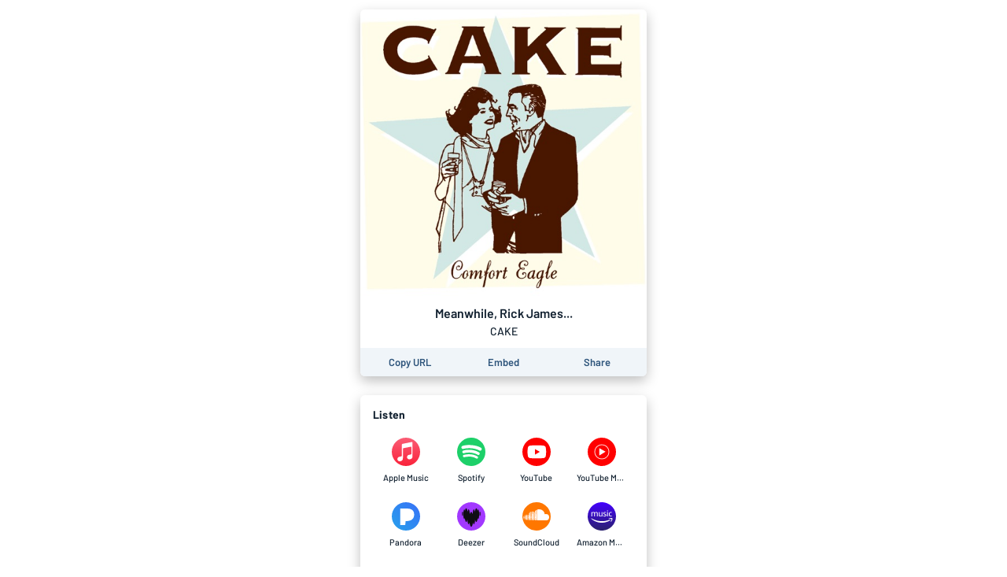

--- FILE ---
content_type: application/javascript; charset=UTF-8
request_url: https://song.link/_next/static/chunks/836.cf0a7def4c7d9d8b.js
body_size: 184
content:
"use strict";(self.webpackChunk_N_E=self.webpackChunk_N_E||[]).push([[836],{70836:function(L,t,e){e.r(t);var h=e(67294),c=e(35944),i=function(L){var t=L.height,e=1*t;return(0,c.BX)("svg",{width:e,height:t,viewBox:"0 0 ".concat(48," ").concat(48),children:[(0,c.tZ)("rect",{width:"48",height:"48",rx:"24",fill:"black"}),(0,c.tZ)("path",{d:"M38.716 20.4349L38.599 19.8532L33.6518 18.9889L36.5265 15.0997L36.1923 14.7341L31.9638 16.7618L32.4986 11.3767L32.0641 11.1274L29.4903 15.482L26.599 9H26.0975L26.7828 15.2659L19.5125 9.44875L18.8941 9.63158L24.4931 16.6621L13.4123 12.9723L12.9109 13.5374L22.805 19.1717L9.15041 20.3019L9 21.1496L23.1895 22.6953L11.3566 32.4848L11.858 33.1662L25.9471 25.5041L23.1561 39H24.0085L29.4067 26.302L32.6992 36.241L33.2842 35.7922L31.9304 25.687L37.0613 31.5041L37.3955 30.9723L33.468 23.759L38.95 25.7866L39 25.1718L34.0864 21.5485L38.716 20.4349Z",fill:"#FFBC0D"})]})};t.default=h.memo(i)}}]);

--- FILE ---
content_type: application/javascript; charset=UTF-8
request_url: https://song.link/_next/static/chunks/pages/%5B...pages%5D-45ac16e2e8d5c83b.js
body_size: 7608
content:
(self.webpackChunk_N_E=self.webpackChunk_N_E||[]).push([[8454],{19525:function(e,t,n){"use strict";n.d(t,{Z:function(){return s}});var i=n(70917),r=(n(67294),n(28374)),o=n(65619),a=n(35944);var l={name:"gjzqui",styles:"display:flex;align-items:center;justify-content:center;flex-shrink:0;width:48px"},c={name:"1flj9lk",styles:"text-align:left"};function s(e){var t=e.iconColor,n=void 0===t?o.O9.green500:t,s=e.children;return(0,a.BX)("div",{css:(0,i.iv)({display:"flex",border:"1px solid ".concat(o.O9.grey200),padding:12,paddingLeft:0,borderRadius:3,fontWeight:500,color:o.O9.grey500},"",""),children:[(0,a.tZ)("div",{css:l,children:(0,a.tZ)(r.Z,{height:18,color:n})}),(0,a.tZ)("div",{css:c,children:s})]})}},21477:function(e,t,n){"use strict";n.d(t,{Z:function(){return h}});var i=n(59499),r=n(70917),o=n(67294),a=n(65619),l=n(1323),c=n(82221),s=n(35944);function d(e,t){var n=Object.keys(e);if(Object.getOwnPropertySymbols){var i=Object.getOwnPropertySymbols(e);t&&(i=i.filter((function(t){return Object.getOwnPropertyDescriptor(e,t).enumerable}))),n.push.apply(n,i)}return n}function u(e){for(var t=1;t<arguments.length;t++){var n=null!=arguments[t]?arguments[t]:{};t%2?d(Object(n),!0).forEach((function(t){(0,i.Z)(e,t,n[t])})):Object.getOwnPropertyDescriptors?Object.defineProperties(e,Object.getOwnPropertyDescriptors(n)):d(Object(n)).forEach((function(t){Object.defineProperty(e,t,Object.getOwnPropertyDescriptor(n,t))}))}return e}var p={name:"u4eldh",styles:"display:flex;flex-direction:column;justify-content:center;align-items:center;padding:10px"};function h(e){var t,n=e.url,d=e.nativeAppUri,h=e.platform,g=e.displayName,f=e.ariaLabel,m=e.Icon,y=e.isMobile,b=e.windowIsBlurred,v=e.clickType,Z=void 0===v?"link":v,w=e.pageId,k=e.entityUniqueId,x=e.pageUrl,O=(0,o.useRef)(b);O.current=b;var C=h===c.Zk.appleMusic,I=h===c.Zk.itunes,U=C||I||h===c.Zk.applePodcasts;return/^(https?:|spotify:)/.test(n)?(0,s.tZ)("a",{href:n,target:"_blank",rel:"noopener noreferrer","aria-label":f,css:(0,r.iv)((t={display:"block"},(0,i.Z)(t,a.BC.hover,{":hover":{background:a.O9.grey100}}),(0,i.Z)(t,"borderRadius",4),t),"",""),onClick:function(e){(0,l.l)({pageId:w,entityUniqueId:k,pageUrl:x,clickPlatform:h,clickUrl:n,clickType:Z,pageType:"website"});var t=window.navigator.userAgent,i=t.match("CriOS"),r=!!t.match(/Version\/[\d.]+.*Safari/);if(!(!d||C&&!y||C&&r)){if(e.preventDefault(),U&&i||I&&r)return window.location.assign(d);var o=document.createElement("iframe");o.style.border="none",o.style.width="0",o.style.height="0",o.style.display="none",o.src=d,document&&document.body&&document.body.appendChild(o),setTimeout((function(){O.current||window.open(n,"_blank")}),500)}},"data-test-id":"link",children:(0,s.BX)("div",{css:p,children:[m,(0,s.tZ)("div",{css:(0,r.iv)(u({fontWeight:500,color:a.O9.grey900,fontSize:11,marginTop:8,maxWidth:"100%"},a.be),"",""),children:g})]})}):null}},87098:function(e,t,n){"use strict";var i=n(67294),r=n(65619),o=n(35944),a=function(e){var t=e.height,n=e.color,i=void 0===n?r.O9.grey900:n,a=40/30*t;return(0,o.tZ)("svg",{width:a,height:t,viewBox:"0 0 ".concat(40," ").concat(30),children:(0,o.tZ)("path",{d:"M13.5858 29.3413L0.585762 16.3413C-0.195254 15.5603 -0.195254 14.2939 0.585762 13.5128L3.41412 10.6844C4.19514 9.90331 5.46155 9.90331 6.24256 10.6844L15 19.4418L33.7574 0.684395C34.5385 -0.0966213 35.8049 -0.0966213 36.5859 0.684395L39.4142 3.51284C40.1953 4.29385 40.1953 5.56018 39.4142 6.34128L16.4142 29.3414C15.6331 30.1224 14.3668 30.1224 13.5858 29.3413V29.3413Z",fill:i})})};t.Z=i.memo(a)},28374:function(e,t,n){"use strict";var i=n(67294),r=n(65619),o=n(35944),a=function(e){var t=e.height,n=e.color,i=void 0===n?r.O9.grey900:n,a=1*t;return(0,o.tZ)("svg",{width:a,height:t,viewBox:"0 0 ".concat(12," ").concat(12),children:(0,o.tZ)("path",{d:"M6 0C2.68652 0 0 2.68749 0 6C0 9.31444 2.68652 12 6 12C9.31348 12 12 9.31444 12 6C12 2.68749 9.31348 0 6 0ZM6 10.8387C3.32584 10.8387 1.16129 8.67506 1.16129 6C1.16129 3.32673 3.32594 1.16129 6 1.16129C8.67317 1.16129 10.8387 3.32591 10.8387 6C10.8387 8.67411 8.67506 10.8387 6 10.8387ZM6 2.66129C6.56119 2.66129 7.01613 3.11623 7.01613 3.67742C7.01613 4.23861 6.56119 4.69355 6 4.69355C5.43881 4.69355 4.98387 4.23861 4.98387 3.67742C4.98387 3.11623 5.43881 2.66129 6 2.66129ZM7.35484 8.80645C7.35484 8.96678 7.22485 9.09677 7.06452 9.09677H4.93548C4.77515 9.09677 4.64516 8.96678 4.64516 8.80645V8.22581C4.64516 8.06548 4.77515 7.93548 4.93548 7.93548H5.22581V6.3871H4.93548C4.77515 6.3871 4.64516 6.2571 4.64516 6.09677V5.51613C4.64516 5.3558 4.77515 5.22581 4.93548 5.22581H6.48387C6.6442 5.22581 6.77419 5.3558 6.77419 5.51613V7.93548H7.06452C7.22485 7.93548 7.35484 8.06548 7.35484 8.22581V8.80645Z",fill:i})})};t.Z=i.memo(a)},47537:function(e,t,n){"use strict";var i=n(67294),r=n(65619),o=n(35944),a=function(e){var t=e.height,n=e.color,i=void 0===n?r.O9.grey900:n,a=40/41*t;return(0,o.tZ)("svg",{width:a,height:t,viewBox:"0 0 ".concat(40," ").concat(41),children:(0,o.tZ)("path",{d:"M31.6129 4.3629C36.6935 7.99193 40 13.9274 40 20.6452C40 31.6774 31.0645 40.621 20.0403 40.6451C9.03227 40.6693 0.0161437 31.6935 1.47191e-05 20.6774C-0.00804979 13.9597 3.2984 8.00806 8.37098 4.37097C9.31453 3.70161 10.629 3.98387 11.1936 4.99193L12.4678 7.25806C12.9436 8.10484 12.7178 9.17742 11.9355 9.75806C8.58872 12.2419 6.45163 16.1774 6.45163 20.6371C6.44356 28.0806 12.4597 34.1935 20 34.1935C27.3871 34.1935 33.5968 28.2097 33.5484 20.5564C33.5242 16.379 31.5565 12.3468 28.0565 9.75C27.2742 9.16935 27.0565 8.09677 27.5323 7.25806L28.8065 4.99193C29.371 3.99193 30.6774 3.69355 31.6129 4.3629ZM23.2258 21.2903V1.93548C23.2258 0.862903 22.3629 0 21.2903 0H18.7097C17.6371 0 16.7742 0.862903 16.7742 1.93548V21.2903C16.7742 22.3629 17.6371 23.2258 18.7097 23.2258H21.2903C22.3629 23.2258 23.2258 22.3629 23.2258 21.2903Z",fill:i})})};t.Z=i.memo(a)},64966:function(e,t,n){var i=n(13192)({"odesli-public-read.s3.us-west-1.amazonaws.com":null,"odesli-public-read-staging.s3.us-west-1.amazonaws.com":null,"odesli-public-read-local.s3.us-west-1.amazonaws.com":null,"m.media-amazon.com":null,"creatornode.audius.co":null,"creatornode1.audius.co":null,"creatornode2.audius.co":null,"creatornode3.audius.co":null,"creatornode4.audius.co":null,"cdns-images.dzcdn.net":null,"is1-ssl.mzstatic.com":null,"is2-ssl.mzstatic.com":null,"is3-ssl.mzstatic.com":null,"is4-ssl.mzstatic.com":null,"is5-ssl.mzstatic.com":null,"direct.rhapsody.com":null,"content-images.p-cdn.com":null,"i1.sndcdn.com":null,"i2.sndcdn.com":null,"i3.sndcdn.com":null,"i4.sndcdn.com":null,"i5.sndcdn.com":null,"cdn.spinrilla.com":null,"i.scdn.co":null,"resources.tidal.com":null,"avatars.yandex.net":null,"i.ytimg.com":null,"i2.ytimg.com":null,"i3.ytimg.com":null,"i4.ytimg.com":null,"i5.ytimg.com":null,"i6.ytimg.com":null,"i7.ytimg.com":null,"i8.ytimg.com":null,"i9.ytimg.com":null,"f4.bcbits.com":null});e.exports={thumbnailDomains:i}},89677:function(e,t,n){"use strict";n.r(t),n.d(t,{__N_SSP:function(){return Oe},default:function(){return Ce}});var i=n(59499),r=n(16835),o=n(70917),a=n(67294),l=n(50770),c=n(65619),s=n(9008),d=n.n(s),u=n(19192),p=n(52351),h=n(29042),g=(0,h.Z)("div",{target:"e1n9t0bf0"})({background:c.O9.white,boxShadow:c.YN},(function(e){return{borderRadius:e.borderRadius||6}}),""),f=n(86193),m=(0,h.Z)("div",{target:"e1vkz7un0"})("position:relative;overflow:hidden;padding-bottom:56.25%;height:100%;z-index:1;& iframe, > div{position:absolute;top:0;left:0;width:100%;height:calc(100% + 1px);}",(function(e){return{borderRadius:e.borderRadius||6,"& iframe":{borderRadius:e.borderRadius||6},boxShadow:e.boxShadow||c.YN}}),""),y=n(25675),b=n.n(y),v=n(64966);var Z=n(50029),w=n(87794),k=n.n(w),x=n(63079),O=n(87098),C=n(82043),I=n(1323),U=n(5152),P=n.n(U),j=n(76853),B=n(28127),S=n(35944);var q=P()((function(){return Promise.resolve().then(n.bind(n,54109))}),{ssr:!1,loadableGenerated:{webpack:function(){return[54109]}}}),z=P()((function(){return n.e(3659).then(n.bind(n,53659))}),{ssr:!1,loadableGenerated:{webpack:function(){return[53659]}}}),R=P()((function(){return n.e(1156).then(n.bind(n,31156))}),{ssr:!1,loadableGenerated:{webpack:function(){return[31156]}}}),T=(0,h.Z)("div",{target:"ek2550i2"})((0,i.Z)({fontSize:13},c.AV.mobile,{fontSize:12}),""),_={ready:(0,S.tZ)(T,{children:"Copy URL"}),success:(0,S.tZ)(O.Z,{height:10,color:c.O9.grey600}),error:(0,S.tZ)(C.Z,{height:12,color:c.O9.grey600})},A=(0,h.Z)("div",{target:"ek2550i1"})({name:"1aork3a",styles:"width:33.333%;display:flex;justify-content:center"}),W=(0,h.Z)("div",{target:"ek2550i0"})({name:"1yxf6qu",styles:"display:flex;flex-direction:column;justify-content:center;align-items:center"}),X={name:"13udsys",styles:"height:100%"};function E(e){var t=e.pageId,n=e.entityUniqueId,i=e.pageUrl,r=e.pageTitle,l=j.Z.useContainer(),s=l.embedCopyModalIsOpen,d=l.setEmbedCopyModalIsOpen,u=(0,a.useState)(!1),p=u[0],h=u[1];return(0,S.BX)("div",{css:(0,o.iv)({display:"flex",width:"100%",borderBottomLeftRadius:6,borderBottomRightRadius:6,padding:4,background:c.O9.grey100},"",""),children:[(0,S.tZ)(q,{modalIsOpen:s,handleClose:function(){return d(!1)},contentLabel:"Copy code to embed this page on your blog or website",children:(0,S.tZ)(z,{pageUrl:i})}),(0,S.tZ)(q,{modalIsOpen:p,handleClose:function(){return h(!1)},contentLabel:"Share this page on the platform of your choice, such as Twitter or Facebook.",children:(0,S.tZ)(R,{pageUrl:i,pageId:t,entityUniqueId:n})}),(0,S.tZ)(A,{children:(0,S.tZ)(x.Z,{value:i,render:function(e){return(0,S.tZ)(B.Z,{css:X,"aria-label":"Copy the URL of this page",children:(0,S.tZ)(W,{children:_[e]})})},onCopy:function(){return(0,I.l)({pageId:t,entityUniqueId:n,pageUrl:i,clickPlatform:"copy",clickUrl:i,clickType:"share",pageType:"website"})}})}),(0,S.tZ)(A,{children:(0,S.tZ)(B.Z,{onClick:function(){return d(!0)},"aria-label":"Learn how to embed this page on your website",children:(0,S.tZ)(T,{children:"Embed"})})}),(0,S.tZ)(A,{children:(0,S.tZ)(B.Z,{onClick:(0,Z.Z)(k().mark((function e(){return k().wrap((function(e){for(;;)switch(e.prev=e.next){case 0:if(!navigator.share){e.next=2;break}return e.abrupt("return",navigator.share({title:r,url:i}).catch((function(){})));case 2:h(!0);case 3:case"end":return e.stop()}}),e)}))),"aria-label":"Share this page",children:(0,S.tZ)(T,{children:"Share"})})})]})}var D=(0,h.Z)("div",{target:"e12n0mv62"})({name:"r6x7n",styles:"display:flex;flex-direction:column;align-items:center;padding:12px"}),L=(0,h.Z)("div",{target:"e12n0mv61"})({name:"1oiqcyt",styles:"font-weight:600;font-size:16px;margin-bottom:4px"}),M=(0,h.Z)("div",{target:"e12n0mv60"})({fontWeight:500,fontSize:14,color:c.O9.grey900},"");function N(e){var t=e.pageUrl,n=e.title,i=e.subtitle,r=e.thumbnailUrl,l=void 0===r?"":r,c=e.thumbnailWidth,s=e.thumbnailHeight,d=e.youtubeUniqueId,u=void 0===d?null:d,p=e.handlePlay,h=void 0===p?function(){}:p,y=e.pageId,Z=e.entityUniqueId,w=e.pageTitle,k=(0,a.useState)(null),x=k[0],O=k[1],C=function(e){var t=e.url;try{return new URL(t).host}catch(n){return null}}({url:l}),I=Boolean(v.thumbnailDomains[C]),U=c&&s?null===x?0:x:"100%";return(0,S.BX)(g,{ref:function(e){if(e){var t=e.getBoundingClientRect().width;O(t)}},children:[u?(0,S.tZ)(m,{borderRadius:"".concat(6,"px ").concat(6,"px 0 0"),boxShadow:"none","data-test-id":"youtube-on-top",children:(0,S.tZ)(f.Z,{uniqueId:u,handlePlay:h})}):null,!u&&l&&c&&s&&I?(0,S.tZ)(b(),{unoptimized:!0,css:(0,o.iv)({display:"block",borderRadius:"".concat(6,"px ").concat(6,"px 0 0")},"",""),src:l,alt:"Album artwork",priority:!0,layout:"responsive",width:c,height:s}):null,u||!l||c&&s&&I?null:(0,S.tZ)("img",{css:(0,o.iv)({display:"block",borderRadius:"".concat(6,"px ").concat(6,"px 0 0")},"",""),src:l,alt:"Album artwork",width:"100%",height:U}),n||i?(0,S.BX)(D,{children:[(0,S.tZ)(L,{children:n}),(0,S.tZ)(M,{children:i})]}):null,(0,S.tZ)(E,{pageId:y,entityUniqueId:Z,pageUrl:t,pageTitle:w})]})}var H,V=n(21477),Y=n(41836),G=n(82221),F=n(61694),K=n(3694);var $=(H={},(0,i.Z)(H,G.Zk.appleMusic,"odsl_m"),(0,i.Z)(H,G.Zk.itunes,"odsl_m"),(0,i.Z)(H,G.Zk.applePodcasts,"odsl_p"),H),J={name:"jnwrwc",styles:"padding:8px 16px;display:flex;flex-wrap:wrap;> *{margin:2px 0;width:25%;@media only screen and (max-width: 374px){width:33.33%;}}"};function Q(e){var t=e.pageId,n=e.entityUniqueId,i=e.pageUrl,r=e.sectionData,o=e.pageTitle,a=(0,F.d)(),l=K.Z.useContainer().windowIsBlurred,s=r.sectionId,d=r.links,u=void 0===d?[]:d;return(0,S.tZ)("div",{css:J,children:u.filter((function(e){return e.url&&/^https?:\/\/.*\..*/.test(e.url)&&!1!==e.show})).map((function(e){var r,d=e.linkId,u=e.url,p=e,h=p.nativeAppUriMobile,g=p.nativeAppUriDesktop,f=e.platform,m=e.displayName;f=f||(0,Y.nq)({url:u}).platform,m=m||(0,Y.nq)({url:u}).displayName;var y=(0,Y.Xw)({sectionId:s,pageTitle:o,displayName:m}),b=null!==(r=G.m3[f])&&void 0!==r?r:G.m3[G.Zk.genericWebsite],v=[G.Zk.appleMusic,G.Zk.itunes,G.Zk.applePodcasts].includes(f),Z=(d||"").startsWith("link|auto");if(v&&Z){var w="1000lHKX",k=$[f];u+="&at=".concat(w,"&ct=odesli_http&itscg=30200&itsct=").concat(k),h+="&at=".concat(w,"&ct=odesli_uri_m&itscg=30200&itsct=").concat(k),g+="&at=".concat(w,"&ct=odesli_uri_d&itscg=30200&itsct=").concat(k)}var x=a?h:g;return(0,S.tZ)(V.Z,{pageId:t,entityUniqueId:n,pageUrl:i,platform:f,url:u,nativeAppUri:x,ariaLabel:y,Icon:(0,S.tZ)(b,{height:c.MA}),displayName:m,isMobile:a,windowIsBlurred:l},d)}))})}var ee,te=n(28374);var ne=(0,h.Z)(B.Z,{target:"e12d7acg0"})((ee={background:c.O9.grey100,border:"1px solid ".concat(c.O9.grey300)},(0,i.Z)(ee,c.AV.xs,{fontSize:12}),(0,i.Z)(ee,c.BC.hover,{":hover":{borderColor:c.O9.grey600}}),ee),""),ie={name:"1uoamx5",styles:"display:flex;align-items:center;cursor:pointer"},re={name:"3aa6no",styles:"display:flex;flex-direction:column;text-align:left"},oe={name:"18pqewf",styles:"text-align:center;font-weight:700;font-size:18px;margin-bottom:12px"};function ae(e){var t,n=e.entityUniqueId,r="".concat("https://odesli.co","/create"),a="".concat(r,"?entityUniqueId=").concat(n);return(0,S.tZ)("div",{css:(0,o.iv)((t={width:"100%",display:"flex",flexDirection:"column",padding:12,boxShadow:c.YN,background:c.O9.white,border:"2px solid ".concat(c.O9.grey300),borderRadius:6,textAlign:"left"},(0,i.Z)(t,c.BC.hover,{":hover":{background:c.O9.grey100,borderColor:c.O9.grey600,button:{background:c.O9.white}}}),(0,i.Z)(t,"> *",{marginBottom:12}),(0,i.Z)(t,"> *:last-child",{marginBottom:0}),t),"",""),children:(0,S.tZ)("div",{role:"button",onClick:function(){window.location.href=a},css:ie,"aria-label":"Edit and customize this page",children:(0,S.BX)("div",{css:re,children:[(0,S.tZ)("div",{css:oe,children:(0,S.tZ)("span",{children:"Edit and customize this page"})}),(0,S.BX)("ul",{css:(0,o.iv)({fontWeight:500,color:c.O9.grey600,"> li":{marginBottom:8},"> li:last-of-type":{marginBottom:0},"> li > span:first-of-type":{marginRight:6}},"",""),children:[(0,S.BX)("li",{children:[(0,S.tZ)("span",{children:(0,S.tZ)(O.Z,{color:c.O9.green500,height:9})}),(0,S.tZ)("span",{children:"Add links for tickets, merch or anything"})]}),(0,S.BX)("li",{children:[(0,S.tZ)("span",{children:(0,S.tZ)(O.Z,{color:c.O9.green500,height:9})}),(0,S.tZ)("span",{children:"Customize the URL using domains "}),(0,S.tZ)("span",{css:(0,o.iv)({fontWeight:600,color:c.O9.grey900},"",""),children:"song.link"}),(0,S.tZ)("span",{css:(0,o.iv)({color:c.O9.grey900},"",""),children:", "}),(0,S.tZ)("span",{css:(0,o.iv)({fontWeight:600,color:c.O9.grey900},"",""),children:"album.link"}),(0,S.tZ)("span",{css:(0,o.iv)({color:c.O9.grey900},"",""),children:", "}),(0,S.tZ)("span",{css:(0,o.iv)({fontWeight:600,color:c.O9.grey900},"",""),children:"artist.link"}),(0,S.tZ)("span",{css:(0,o.iv)({color:c.O9.grey900},"",""),children:", "}),(0,S.tZ)("span",{css:(0,o.iv)({fontWeight:600,color:c.O9.grey900},"",""),children:"pods.link"}),(0,S.tZ)("span",{children:" or others"})]}),(0,S.BX)("li",{children:[(0,S.tZ)("span",{children:(0,S.tZ)(O.Z,{color:c.O9.green500,height:9})}),(0,S.tZ)("span",{children:"Easily update all streaming links with each new release"})]})]}),(0,S.BX)("div",{css:(0,o.iv)({display:"flex",justifyContent:"center",margin:"8px -6px","> button":{margin:"8px 6px"}},"",""),children:[(0,S.tZ)(ne,{children:"Customize this page"}),(0,S.tZ)(ne,{onClick:function(e){e.preventDefault(),e.stopPropagation(),window.location.href=r},children:"Create new page"})]}),(0,S.BX)("div",{css:(0,o.iv)({marginTop:6,fontSize:12,fontWeight:500,color:c.O9.grey600},"",""),children:[(0,S.tZ)("span",{css:(0,o.iv)({"> svg":{marginRight:6,marginBottom:-2}},"",""),children:(0,S.tZ)(te.Z,{color:c.O9.grey600,height:12})}),(0,S.tZ)("span",{children:"This exact page cannot be customized, but we'll clone it for you as a starting point"})]})]})})})}var le=n(47537);var ce={name:"fjqvav",styles:"font-weight:800;cursor:pointer"};function se(){return(0,S.tZ)("div",{css:(0,o.iv)({flex:"0 0 auto",width:"100%",position:"relative",color:c.O9.grey500,fontSize:12,fontWeight:600,padding:12,display:"flex",justifyContent:"center",alignItems:"center","> *":{marginRight:3}},"",""),children:(0,S.BX)("a",{href:"/","aria-label":"Search for other songs, albums or podcasts to share",css:(0,o.iv)((0,i.Z)({display:"flex",alignItems:"center",color:c.O9.grey600,"> svg":{marginRight:4}},c.BC.hover,{":hover > span > span:last-of-type":{color:c.O9.grey900}}),"",""),children:[(0,S.tZ)(le.Z,{height:12,color:c.O9.grey600}),(0,S.BX)("span",{children:[(0,S.tZ)("span",{children:" Powered by "}),(0,S.tZ)("span",{css:ce,children:"Songlink/Odesli"})]})]})})}var de=n(11163),ue=n(17563),pe=n(93994),he=n(74417),ge=n(19525),fe=n(86037);function me(e,t){var n=Object.keys(e);if(Object.getOwnPropertySymbols){var i=Object.getOwnPropertySymbols(e);t&&(i=i.filter((function(t){return Object.getOwnPropertyDescriptor(e,t).enumerable}))),n.push.apply(n,i)}return n}function ye(e){for(var t=1;t<arguments.length;t++){var n=null!=arguments[t]?arguments[t]:{};t%2?me(Object(n),!0).forEach((function(t){(0,i.Z)(e,t,n[t])})):Object.getOwnPropertyDescriptors?Object.defineProperties(e,Object.getOwnPropertyDescriptors(n)):me(Object(n)).forEach((function(t){Object.defineProperty(e,t,Object.getOwnPropertyDescriptor(n,t))}))}return e}function be(e,t){var n="undefined"!==typeof Symbol&&e[Symbol.iterator]||e["@@iterator"];if(!n){if(Array.isArray(e)||(n=function(e,t){if(!e)return;if("string"===typeof e)return ve(e,t);var n=Object.prototype.toString.call(e).slice(8,-1);"Object"===n&&e.constructor&&(n=e.constructor.name);if("Map"===n||"Set"===n)return Array.from(e);if("Arguments"===n||/^(?:Ui|I)nt(?:8|16|32)(?:Clamped)?Array$/.test(n))return ve(e,t)}(e))||t&&e&&"number"===typeof e.length){n&&(e=n);var i=0,r=function(){};return{s:r,n:function(){return i>=e.length?{done:!0}:{done:!1,value:e[i++]}},e:function(e){throw e},f:r}}throw new TypeError("Invalid attempt to iterate non-iterable instance.\nIn order to be iterable, non-array objects must have a [Symbol.iterator]() method.")}var o,a=!0,l=!1;return{s:function(){n=n.call(e)},n:function(){var e=n.next();return a=e.done,e},e:function(e){l=!0,o=e},f:function(){try{a||null==n.return||n.return()}finally{if(l)throw o}}}}function ve(e,t){(null==t||t>e.length)&&(t=e.length);for(var n=0,i=new Array(t);n<t;n++)i[n]=e[n];return i}var Ze=["embed","fbclid"],we={name:"kdbhus",styles:"height:100%;display:flex;flex-direction:column"},ke={name:"ar039j",styles:"padding:16px;padding-bottom:0;font-weight:700;text-align:left;letter-spacing:0.2px"},xe={name:"18txy2g",styles:"height:100%;display:flex;flex-direction:column;justify-content:center"};var Oe=!0,Ce=function(e){var t=e.pageData,n=t.pageId,i=t.entityUniqueId,s=t.pageUrl,h=t.facebookPixelId,y=(i||"").split("|"),b=(0,r.Z)(y,1)[0];(0,pe.a)({pageId:n,entityUniqueId:i,pageUrl:s,pageType:"website"});var v=j.Z.useContainer().setEmbedCopyModalIsOpen,Z=(0,de.useRouter)();(0,a.useEffect)((function(){var e=window.location.pathname,t=window.location.search;if(i===n&&"itunes"===b){var r=e.replace(/\/(?!ep)[a-zA-Z]{2}\//,"/");e=r}var o=ue.parse(t);1===Number(o.embed)&&v(!0);var a,l=be(Ze);try{for(l.s();!(a=l.n()).done;){delete o[a.value]}}catch(s){l.e(s)}finally{l.f()}var c="".concat(e).concat(Object.keys(o).length>0?"?":"").concat(ue.stringify(o));Z.replace(c,c,{shallow:!0})}),[]);var w=t.sections,k=void 0===w?[]:w;k=(0,he.aN)({sections:k});var x="youtube"===b,O=k.find((function(e){return"section|auto|embed|youtube"===e.sectionId}))||{},C=O.uniqueId,U=O.url;function P(e){var t=e.clickUrl,r=e.clickPlatform;return function(){(0,I.l)({pageId:n,entityUniqueId:i,pageUrl:s,clickPlatform:r,clickUrl:t,clickType:"embed",pageType:"website"})}}var B=(0,l.r)({pageData:t}),q=B.pageTitle,z=(0,fe.useSwipeable)({onSwipedRight:function(){return window.parent.postMessage("SWIPED_RIGHT","*")}});return(0,S.BX)(S.HY,{children:[(0,S.tZ)(o.xB,{styles:(0,o.iv)({body:{background:c.O9.white}},"","")}),(0,S.tZ)(u.Z,ye(ye({},B),{},{canonicalUrl:s})),(0,S.tZ)(d(),{children:(0,S.tZ)("link",{rel:"alternate",type:"application/json+oembed",href:"https://api.odesli.co/oembed?url=".concat(s,"&format=json"),title:"oEmbed endpoint for ".concat(q)})}),(0,S.tZ)(p.Z,{facebookPixelId:h,consentContent:"Some page owners on our platform add a Facebook Pixel, which uses a cookie. Allow cookie?"}),(0,S.BX)("div",ye(ye({css:we},z),{},{children:[(0,S.BX)("main",{css:(0,o.iv)({flex:"1 0",textAlign:"center",maxWidth:c.YA,margin:"auto",padding:12,width:"100%","> div":{marginBottom:24,"&:last-child":{marginBottom:0}}},"",""),children:[k.map((function(e){var t=e.sectionId;if("section|auto|albumArt"===t){var o=e,a=o.title,l=o.artistName,c=o.thumbnailUrl,d=void 0===c?"":c,u=o.thumbnailWidth,p=o.thumbnailHeight,h=d.replace("http://","https://");return(0,S.tZ)("div",{children:(0,S.tZ)(N,{pageUrl:s,title:a,subtitle:l,thumbnailUrl:h,thumbnailWidth:u,thumbnailHeight:p,youtubeUniqueId:x&&C,handlePlay:P({clickUrl:U,clickPlatform:"youtube"}),pageId:n,entityUniqueId:i,pageTitle:q})},t)}if(t.startsWith("section|manual|title")){var y=e,b=y.title,v=y.subtitle,Z=y.thumbnailUrl;return(0,S.tZ)("div",{children:(0,S.tZ)(N,{pageUrl:s,title:b,subtitle:v,thumbnailUrl:Z,pageId:n,entityUniqueId:i,pageTitle:q})},t)}if(t.startsWith("section|manual|embed")){var w=e,k=w.uniqueId,O=void 0===k?"":k,I=w.url,j=O.split("|"),B=(0,r.Z)(j,1)[0];return(0,S.tZ)("div",{children:(0,S.tZ)(m,{children:(0,S.tZ)(f.Z,{uniqueId:O,handlePlay:P({clickUrl:I,clickPlatform:B})})})},t)}if("section|auto|embed|youtube"===t&&C&&!x){var z=e.url;return(0,S.tZ)("div",{"data-test-id":"youtube-on-bottom",children:(0,S.tZ)(m,{children:(0,S.tZ)(f.Z,{uniqueId:C,handlePlay:P({clickUrl:z,clickPlatform:"youtube"})})})},t)}if(t.startsWith("section|auto|links")||t.startsWith("section|manual|links")){var R=e.displayName;return(0,S.BX)(g,{children:[R?(0,S.tZ)("div",{css:ke,children:R}):null,(0,S.tZ)(Q,{pageId:n,entityUniqueId:i,pageUrl:s,sectionData:e,pageTitle:q})]},t)}return null})),k.length?null:(0,S.tZ)("div",{css:xe,children:(0,S.tZ)(ge.Z,{iconColor:c.O9.orange500,children:"No content has been added yet. If this is your page, visit your dashboard to edit this page and add some links!"})}),n===i?(0,S.tZ)(ae,{entityUniqueId:i}):null]}),(0,S.tZ)(se,{})]}))]})}},49077:function(e,t,n){(window.__NEXT_P=window.__NEXT_P||[]).push(["/[...pages]",function(){return n(89677)}])}},function(e){e.O(0,[1530,2085,4574,4015,910,1064,2448,9774,2888,179],(function(){return t=49077,e(e.s=t);var t}));var t=e.O();_N_E=t}]);

--- FILE ---
content_type: application/javascript; charset=UTF-8
request_url: https://song.link/_next/static/chunks/2212.dfe9281b8747a258.js
body_size: 90
content:
"use strict";(self.webpackChunk_N_E=self.webpackChunk_N_E||[]).push([[2212],{2212:function(c,t,a){a.r(t);var l=a(67294),i=a(35944),e=function(c){var t=c.height,a=1*t;return(0,i.BX)("svg",{width:a,height:t,viewBox:"0 0 ".concat(45," ").concat(45),children:[(0,i.tZ)("defs",{children:(0,i.tZ)("style",{children:".tidal-icon-circle-1{fill:#231f20;}.tidal-icon-circle-2{fill:#fff;}"})}),(0,i.tZ)("title",{children:"tidal_circle icon"}),(0,i.tZ)("path",{className:"tidal-icon-circle-1",d:"M45,22.5a22.5,22.5,0,1,0-6.59,15.91A22.5,22.5,0,0,0,45,22.5Z",transform:"translate(0 0)"}),(0,i.tZ)("path",{className:"tidal-icon-circle-2",d:"M10.94,13.45H11c.55.63,1.16,1.18,1.74,1.78l4,4v.07L11,25,5.22,19.24a2.35,2.35,0,0,1,.43-.46C7.41,17,9.19,15.24,10.94,13.45Z",transform:"translate(0 0)"}),(0,i.tZ)("path",{className:"tidal-icon-circle-2",d:"M22.47,13.45h.07a1.41,1.41,0,0,0,.18.22c1.85,1.83,3.67,3.69,5.54,5.52a.88.88,0,0,1-.22.26L22.5,25c-1.93-1.9-3.83-3.84-5.77-5.74C18.61,17.29,20.58,15.4,22.47,13.45Z",transform:"translate(0 0)"}),(0,i.tZ)("path",{className:"tidal-icon-circle-2",d:"M34,13.45h.07c.36.43.78.8,1.16,1.2L39.57,19c.07.08.19.15.21.27C37.84,21.14,36,23.1,34,25l-5.5-5.5c-.09-.1-.21-.17-.25-.3,1-.95,1.92-1.92,2.89-2.88S33.07,14.43,34,13.45Z",transform:"translate(0 0)"}),(0,i.tZ)("path",{className:"tidal-icon-circle-2",d:"M16.81,30.66,22.48,25l.08,0q2.84,2.86,5.7,5.69c-.06.14-.2.22-.3.34l-4.13,4.12c-.45.43-.88.91-1.33,1.31-.65-.59-1.25-1.25-1.89-1.86-1.29-1.29-2.57-2.57-3.86-3.85l.05-.13Z",transform:"translate(0 0)"})]})};t.default=l.memo(e)}}]);